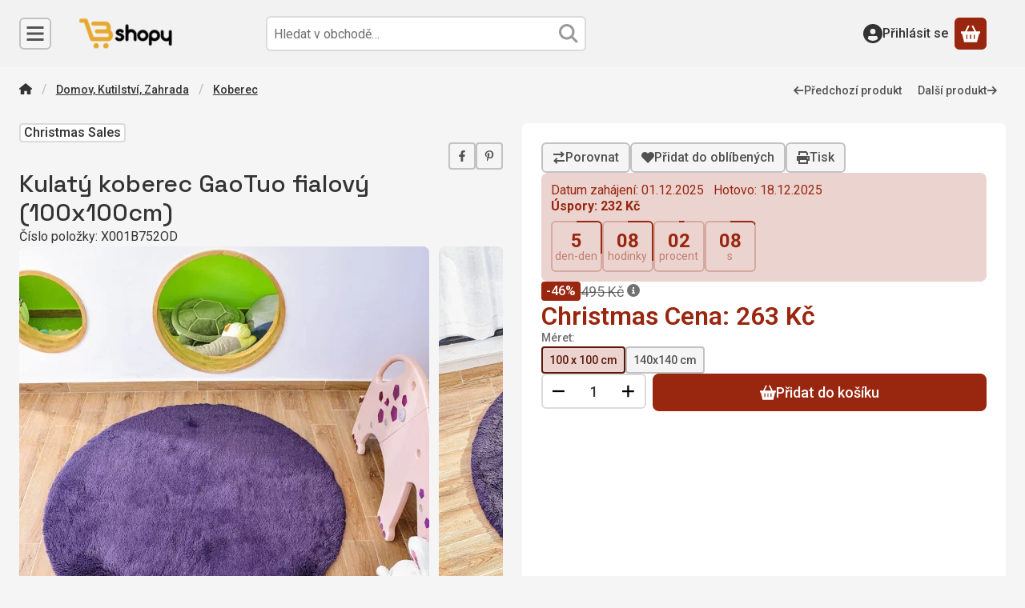

--- FILE ---
content_type: image/svg+xml
request_url: https://www.bshopy.cz/!common_design/own/image/logo/svg_dark/logo_checkout_stripe_com_box.svg
body_size: 2056
content:
<svg viewBox="0 0 58 25" fill="none" xmlns="http://www.w3.org/2000/svg">
<g clip-path="url(#clip0_283_2415)">
<path fill-rule="evenodd" clip-rule="evenodd" d="M57.6 12.4101C57.6 8.31412 55.616 5.08212 51.824 5.08212C48.016 5.08212 45.712 8.31412 45.712 12.3781C45.712 17.1941 48.432 19.6261 52.336 19.6261C54.24 19.6261 55.68 19.1941 56.768 18.5861V15.3861C55.68 15.9301 54.432 16.2661 52.848 16.2661C51.296 16.2661 49.92 15.7221 49.744 13.8341H57.568C57.568 13.6261 57.6 12.7941 57.6 12.4101ZM49.696 10.8901C49.696 9.08212 50.8 8.33012 51.808 8.33012C52.784 8.33012 53.824 9.08212 53.824 10.8901H49.696ZM39.536 5.08212C37.968 5.08212 36.96 5.81812 36.4 6.33012L36.192 5.33812H32.672V23.9941L36.672 23.1461L36.688 18.6181C37.264 19.0341 38.112 19.6261 39.52 19.6261C42.384 19.6261 44.992 17.3221 44.992 12.2501C44.976 7.61012 42.336 5.08212 39.536 5.08212ZM38.576 16.1061C37.632 16.1061 37.072 15.7701 36.688 15.3541L36.672 9.41812C37.088 8.95412 37.664 8.63412 38.576 8.63412C40.032 8.63412 41.04 10.2661 41.04 12.3621C41.04 14.5061 40.048 16.1061 38.576 16.1061ZM27.168 4.13812L31.184 3.27412V0.026123L27.168 0.874123V4.13812ZM27.168 5.35412H31.184V19.3541H27.168V5.35412ZM22.864 6.53812L22.608 5.35412H19.152V19.3541H23.152V9.86612C24.096 8.63412 25.696 8.85812 26.192 9.03412V5.35412C25.68 5.16212 23.808 4.81012 22.864 6.53812ZM14.864 1.88212L10.96 2.71412L10.944 15.5301C10.944 17.8981 12.72 19.6421 15.088 19.6421C16.4 19.6421 17.36 19.4021 17.888 19.1141V15.8661C17.376 16.0741 14.848 16.8101 14.848 14.4421V8.76212H17.888V5.35412H14.848L14.864 1.88212ZM4.048 9.41812C4.048 8.79412 4.56 8.55412 5.408 8.55412C6.624 8.55412 8.16 8.92212 9.376 9.57812V5.81812C8.048 5.29012 6.736 5.08212 5.408 5.08212C2.16 5.08212 0 6.77812 0 9.61012C0 14.0261 6.08 13.3221 6.08 15.2261C6.08 15.9621 5.44 16.2021 4.544 16.2021C3.216 16.2021 1.52 15.6581 0.176 14.9221V18.7301C1.664 19.3701 3.168 19.6421 4.544 19.6421C7.872 19.6421 10.16 17.9941 10.16 15.1301C10.144 10.3621 4.048 11.2101 4.048 9.41812Z" fill="#635BFF"/>
</g>
<defs>
<clipPath id="clip0_283_2415">
<rect width="57.6" height="24" fill="white" transform="translate(0 0.026123)"/>
</clipPath>
</defs>
</svg>


--- FILE ---
content_type: image/svg+xml
request_url: https://www.bshopy.cz/!common_design/own/image/logo/svg_dark/logo_checkout_barion_com_cz_box.svg
body_size: 52530
content:
<svg viewBox="0 0 548 25" fill="none" xmlns="http://www.w3.org/2000/svg" xmlns:xlink="http://www.w3.org/1999/xlink">
<g clip-path="url(#clip0_279_7808)">
<mask id="mask0_279_7808" style="mask-type:luminance" maskUnits="userSpaceOnUse" x="0" y="0" width="89" height="25">
<path d="M88.8889 0.0268555H0V24.0269H88.8889V0.0268555Z" fill="white"/>
</mask>
<g mask="url(#mask0_279_7808)">
<path d="M84.3965 20.9499V10.7121C84.3965 9.98484 84.1157 9.42537 83.5542 9.08973C82.9927 8.75409 82.3189 8.58625 81.4765 8.58625C81.0835 8.58625 80.6904 8.6422 80.2973 8.69814C79.9043 8.75409 79.6236 8.81003 79.3428 8.92191V20.9499H74.8506V7.18765C75.6367 6.90793 76.6475 6.62821 77.8267 6.46038C79.0059 6.2366 80.2973 6.18066 81.645 6.18066C84.0034 6.18066 85.8003 6.57227 87.0918 7.29954C88.3271 8.02682 88.9448 9.20164 88.9448 10.7121V21.0058H84.3965V20.9499Z" fill="#0097DB"/>
<path d="M44.4727 20.95V6.34863C45.9888 6.34863 47.5049 6.40457 48.9648 6.62835V21.0059H44.4727V20.95Z" fill="#0097DB"/>
<path d="M49.189 2.43237C49.189 2.93587 48.9644 3.43936 48.459 3.77503C47.9536 4.16663 47.3921 4.33447 46.6622 4.33447C45.9883 4.33447 45.3706 4.16663 44.9214 3.77503C44.416 3.38342 44.1914 2.93587 44.1914 2.43237C44.1914 1.92887 44.416 1.42538 44.9214 1.08972C45.4268 0.698105 45.9883 0.530273 46.6622 0.530273C47.3359 0.530273 47.9536 0.698105 48.459 1.08972C48.9644 1.48133 49.189 1.92887 49.189 2.43237Z" fill="#0097DB"/>
<path d="M41.665 9.03357C41.0473 8.86577 40.3736 8.75388 39.6997 8.69793C38.9697 8.69793 38.4082 8.75388 37.959 8.97766V21.0057H33.4668V7.18745C34.3091 6.85178 35.2637 6.57206 36.3867 6.40423C37.5097 6.2364 38.8574 6.12451 40.4858 6.12451C40.8227 6.12451 41.2158 6.12451 41.6088 6.12451C42.0019 6.12451 42.3389 6.18045 42.5634 6.18045L41.665 9.03357Z" fill="#0097DB"/>
<path d="M9.99511 13.4534C9.99511 12.7261 9.93893 12.1108 9.82667 11.4954C9.71431 10.88 9.48969 10.3765 9.20898 9.92899C8.92818 9.48143 8.59128 9.1457 8.14206 8.86602C7.69284 8.64224 7.18748 8.47441 6.51365 8.47441C5.67137 8.47441 4.99755 8.5863 4.49218 8.81007V18.3205C4.66063 18.4325 4.94139 18.4884 5.22215 18.5444C5.50292 18.6003 5.83982 18.6003 6.28904 18.6003C7.58054 18.6003 8.47898 18.1527 9.09662 17.2017C9.71431 16.3066 9.99511 15.0198 9.99511 13.4534ZM14.5996 13.2296C14.5996 15.6912 13.8696 17.6493 12.4096 18.9919C10.9497 20.3905 8.81589 21.0618 6.00828 21.0618C4.60448 21.0618 3.36913 20.95 2.35839 20.7821C1.34765 20.5583 0.561522 20.3346 0 19.9989V0.0268555H4.49218V6.74014C4.88524 6.57231 5.33445 6.46042 5.89598 6.34854C6.4575 6.23664 7.07517 6.1807 7.86131 6.1807C8.87204 6.1807 9.77049 6.34854 10.6128 6.6842C11.455 7.01986 12.185 7.52336 12.7466 8.13874C13.3642 8.75413 13.8134 9.48143 14.1503 10.3765C14.4311 11.2157 14.5996 12.1667 14.5996 13.2296Z" fill="#0097DB"/>
<path d="M26.392 8.86577C26.1674 8.75388 25.9428 8.69793 25.6621 8.64199C25.3813 8.58605 25.0444 8.5301 24.5951 8.5301C23.3037 8.5301 22.3491 8.97766 21.7314 9.87277C21.1137 10.7679 20.7768 12.1105 20.7768 13.8448C20.7768 17.1455 22.0121 18.8238 24.4829 18.8238C24.8198 18.8238 25.2128 18.7679 25.5497 18.7119C25.8867 18.656 26.1674 18.5441 26.392 18.4322V8.86577ZM30.9404 20.9497C30.9404 20.9497 23.8652 21.0616 23.1913 21.0616C22.1807 21.0616 21.226 20.8937 20.3276 20.5581C19.4853 20.2224 18.6991 19.7748 18.0815 19.1594C17.4639 18.5441 16.9584 17.8169 16.6215 16.9777C16.2847 16.1385 16.1162 15.1315 16.1162 14.0686C16.1162 12.8937 16.2847 11.7748 16.6777 10.8238C17.0146 9.87277 17.5761 9.03357 18.3061 8.30632C19.0361 7.635 19.9345 7.07556 21.0575 6.68395C22.1245 6.29234 23.4159 6.12451 24.8759 6.12451C26.1674 6.12451 27.3466 6.2364 28.4135 6.40423C29.4804 6.62801 30.3227 6.7399 30.9404 7.07556V20.9497Z" fill="#0097DB"/>
<path d="M62.2162 24.0269C68.0561 23.915 72.7167 19.1038 72.5482 13.3416C72.4921 11.3276 71.8745 9.48151 70.8637 7.91504C68.8422 7.91504 66.7646 8.47448 66.0346 8.69826C67.4384 9.81716 68.3369 11.5514 68.3929 13.4535C68.4491 16.1388 66.8208 18.4325 64.5185 19.4396C64.2938 18.8801 64.1816 18.6563 63.957 18.0969C61.6547 19.4396 58.3417 20.894 54.5234 21.0619C56.4887 22.964 59.1841 24.0828 62.2162 24.0269Z" fill="#0097DB"/>
<path d="M61.7114 3.10396C55.8716 3.21585 51.2109 8.02704 51.3794 13.7893C51.4355 15.8032 52.0532 17.6494 53.064 19.2158C55.0855 19.2158 57.1631 18.6564 57.893 18.4326C56.4892 17.3137 55.5908 15.5795 55.5346 13.6774C55.4785 10.9921 57.1069 8.69836 59.4091 7.69137C59.6337 8.25081 59.7461 8.47459 59.9707 9.03407C62.2729 7.69137 65.5859 6.23683 69.4042 6.069C67.4389 4.22284 64.6874 3.04802 61.7114 3.10396Z" fill="#0097DB"/>
</g>
</g>
<g clip-path="url(#clip1_279_7808)">
<path d="M111.305 2.59277H121.803V21.451H111.305V2.59277Z" fill="#FF5F00"/>
<path d="M116.537 21.4508C114.504 23.0482 111.939 24.0139 109.14 24.0139C102.507 24.0139 97.1426 18.6521 97.1426 12.0217C97.1426 5.39126 102.507 0.0268555 109.14 0.0268555C111.939 0.0268555 114.504 0.992551 116.537 2.59255C113.772 4.79061 111.972 8.18996 111.972 12.0217C111.972 15.8534 113.772 19.2838 116.537 21.4508Z" fill="#EB001B"/>
<path d="M135.964 12.0217C135.964 18.6521 130.6 24.0139 123.967 24.0139C121.168 24.0139 118.603 23.0482 116.57 21.4508C119.369 19.2502 121.135 15.8534 121.135 12.0217C121.135 8.18996 119.335 4.79061 116.57 2.59255C118.603 0.992551 121.168 0.0268555 123.967 0.0268555C130.6 0.0268555 135.964 5.42491 135.964 12.0217Z" fill="#F79E1B"/>
</g>
<g clip-path="url(#clip2_279_7808)">
<path fill-rule="evenodd" clip-rule="evenodd" d="M184.128 2.05762C186.929 2.05762 188.915 2.91426 188.915 2.91426L188.032 6.99635C188.032 6.99635 186.206 6.07226 183.969 6.07226C181.986 6.07226 181.03 6.94432 181.03 7.74008C181.03 9.97977 187.991 10.3015 187.991 15.3771C187.991 19.6368 184.228 22.0148 179.447 22.0148C176.221 22.0148 173.791 20.9416 173.791 20.9416L174.693 16.715C174.693 16.715 176.803 17.9859 179.625 17.9859C181.613 17.9859 182.778 17.0765 182.778 16.0603C182.778 13.6476 175.846 13.3158 175.846 8.51272C175.846 4.32467 179.754 2.05762 184.128 2.05762ZM144.115 2.36552H152.464C153.67 2.36552 154.655 3.09307 154.849 4.36821L156.969 15.5093L162.166 2.36552H167.403L159.316 21.6973H154.067L150.151 6.60174C149.792 5.20906 149.64 4.76051 147.506 3.99018C145.849 3.3185 144.009 2.9817 144.009 2.9817L144.115 2.36552ZM169.509 2.36552H174.489L170.395 21.6973H165.401L169.509 2.36552ZM197.363 2.36552H201.573L205.604 21.6973H200.983L200.367 18.7705H193.986L192.973 21.6973H187.736L195.053 4.137C195.521 3.0106 196.159 2.36552 197.363 2.36552ZM198.044 7.58864L195.438 14.8426H199.597L198.044 7.58864Z" fill="#1434CB"/>
</g>
<g clip-path="url(#clip3_279_7808)">
<path fill-rule="evenodd" clip-rule="evenodd" d="M243.654 19.7838H243.75C243.992 19.7838 244.251 19.7513 244.251 19.401V15.8743C244.251 15.5228 243.992 15.4916 243.75 15.4916H243.655V15.286C243.92 15.286 244.325 15.3139 244.658 15.3139C244.996 15.3139 245.402 15.286 245.72 15.286V15.491H245.626C245.382 15.491 245.124 15.5234 245.124 15.8737V19.4004C245.124 19.752 245.382 19.7838 245.626 19.7838H245.72V19.9868C245.396 19.9868 244.989 19.9608 244.65 19.9608C244.318 19.9608 243.92 19.9868 243.655 19.9868L243.654 19.7838ZM250.374 18.6603L250.387 18.6473V16.1228C250.387 15.5708 250.001 15.491 249.797 15.491H249.649V15.2867C249.967 15.2867 250.28 15.3139 250.597 15.3139C250.874 15.3139 251.153 15.2867 251.43 15.2867V15.491H251.33C251.044 15.491 250.725 15.5429 250.725 16.3446V19.4082C250.725 19.6436 250.733 19.8785 250.767 20.0873H250.509L247.021 16.224V18.9963C247.021 19.584 247.135 19.7838 247.656 19.7838H247.772V19.9868C247.481 19.9868 247.189 19.9608 246.898 19.9608C246.595 19.9608 246.282 19.9868 245.978 19.9868V19.7838H246.072C246.539 19.7838 246.682 19.4692 246.682 18.9295V16.0949C246.682 15.718 246.37 15.491 246.066 15.491H245.978V15.2867C246.234 15.2867 246.499 15.3139 246.755 15.3139C246.96 15.3139 247.157 15.2867 247.359 15.2867L250.374 18.6603ZM252.444 15.624C251.936 15.624 251.917 15.7453 251.815 16.2363H251.612C251.64 16.0482 251.672 15.8601 251.694 15.6635C251.72 15.4754 251.735 15.2867 251.735 15.0927H251.897C251.952 15.2945 252.12 15.2867 252.303 15.2867H255.799C255.981 15.2867 256.151 15.2802 256.165 15.0791L256.326 15.1063C256.301 15.2867 256.274 15.4696 256.252 15.6512C256.239 15.8328 256.239 16.0145 256.239 16.1961L256.036 16.272C256.023 16.0216 255.988 15.6233 255.534 15.6233H254.424V19.2058C254.424 19.7254 254.661 19.7838 254.986 19.7838H255.114V19.9868C254.851 19.9868 254.376 19.9602 254.01 19.9602C253.605 19.9602 253.129 19.9868 252.865 19.9868V19.7838H252.994C253.367 19.7838 253.555 19.7513 253.555 19.2201V15.624H252.444ZM256.543 19.7838H256.638C256.881 19.7838 257.138 19.7513 257.138 19.401V15.8743C257.138 15.5228 256.881 15.4916 256.638 15.4916H256.543V15.286C256.955 15.286 257.662 15.3139 258.229 15.3139C258.799 15.3139 259.503 15.286 259.961 15.286C259.95 15.5766 259.957 16.0222 259.978 16.318L259.773 16.3719C259.74 15.9347 259.659 15.585 258.947 15.585H258.008V17.3468H258.812C259.219 17.3468 259.307 17.1198 259.347 16.7565H259.549C259.536 17.0186 259.53 17.2806 259.53 17.5433C259.53 17.7995 259.536 18.0551 259.549 18.31L259.347 18.3509C259.307 17.9468 259.287 17.6841 258.818 17.6841H258.008V19.2525C258.008 19.6903 258.399 19.6903 258.831 19.6903C259.646 19.6903 260.004 19.6365 260.207 18.8692L260.397 18.9172C260.308 19.2746 260.228 19.6287 260.166 19.9874C259.734 19.9874 258.953 19.9602 258.344 19.9602C257.735 19.9602 256.929 19.9868 256.543 19.9868V19.7838ZM262.178 17.5628H262.509C263.187 17.5628 263.552 17.3079 263.552 16.5126C263.552 15.9152 263.166 15.5299 262.564 15.5299C262.359 15.5299 262.272 15.5513 262.178 15.5572V17.5628ZM261.312 16.0008C261.312 15.5092 261.041 15.4903 260.831 15.4903H260.707V15.2867C260.924 15.2867 261.344 15.3139 261.758 15.3139C262.163 15.3139 262.489 15.2867 262.849 15.2867C263.701 15.2867 264.459 15.5156 264.459 16.473C264.459 17.0782 264.054 17.448 263.519 17.6588L264.678 19.3803C264.867 19.6657 265.001 19.7448 265.333 19.7838V19.9868C265.11 19.9868 264.894 19.9602 264.671 19.9602C264.459 19.9602 264.243 19.9868 264.034 19.9868C263.512 19.3076 263.064 18.5792 262.625 17.8047H262.178V19.2454C262.178 19.7656 262.422 19.7838 262.732 19.7838H262.856V19.9868C262.468 19.9868 262.076 19.9602 261.69 19.9602C261.366 19.9602 261.047 19.9868 260.707 19.9868V19.7838H260.831C261.08 19.7838 261.312 19.6709 261.312 19.4205V16.0008ZM269.932 18.6603L269.945 18.6473V16.1228C269.945 15.5708 269.559 15.491 269.357 15.491H269.208V15.2867C269.526 15.2867 269.836 15.3139 270.156 15.3139C270.435 15.3139 270.711 15.2867 270.99 15.2867V15.491H270.889C270.604 15.491 270.285 15.5429 270.285 16.3446V19.4082C270.285 19.6436 270.291 19.8785 270.324 20.0873H270.069L266.58 16.224V18.9963C266.58 19.584 266.696 19.7838 267.217 19.7838H267.333V19.9868C267.041 19.9868 266.749 19.9608 266.458 19.9608C266.153 19.9608 265.841 19.9868 265.537 19.9868V19.7838H265.631C266.099 19.7838 266.24 19.4692 266.24 18.9295V16.0949C266.24 15.718 265.929 15.491 265.625 15.491H265.537V15.2867C265.793 15.2867 266.06 15.3139 266.315 15.3139C266.518 15.3139 266.714 15.2867 266.918 15.2867L269.932 18.6603ZM273.069 16.0417H273.056L272.425 17.9468H273.691L273.069 16.0417ZM272.081 19.0242C272.012 19.2525 271.929 19.4296 271.929 19.5483C271.929 19.7513 272.216 19.7838 272.438 19.7838H272.513V19.9861C272.241 19.9732 271.964 19.9602 271.692 19.9602C271.448 19.9602 271.206 19.9732 270.962 19.9861V19.7838H271.001C271.266 19.7838 271.491 19.6287 271.59 19.3466L272.675 16.2583C272.762 16.008 272.886 15.6726 272.926 15.4216C273.143 15.3483 273.414 15.214 273.542 15.1329C273.563 15.1258 273.575 15.1206 273.597 15.1206C273.616 15.1206 273.629 15.1206 273.644 15.1401C273.664 15.1939 273.684 15.2542 273.706 15.3087L274.951 18.8296C275.032 19.065 275.114 19.3148 275.201 19.5172C275.283 19.7046 275.426 19.7838 275.649 19.7838H275.688V19.9861C275.385 19.9732 275.079 19.9602 274.755 19.9602C274.424 19.9602 274.084 19.9732 273.74 19.9861V19.7838H273.815C273.969 19.7838 274.234 19.7585 274.234 19.5898C274.234 19.5016 274.173 19.32 274.097 19.1046L273.833 18.3236H272.295L272.081 19.0242H272.081ZM275.988 15.624C275.479 15.624 275.459 15.7453 275.358 16.2363H275.153C275.181 16.0482 275.216 15.8601 275.236 15.6635C275.263 15.4754 275.277 15.2867 275.277 15.0927H275.439C275.493 15.2945 275.663 15.2867 275.845 15.2867H279.34C279.523 15.2867 279.691 15.2802 279.705 15.0791L279.868 15.1063C279.842 15.2867 279.816 15.4696 279.794 15.6512C279.777 15.8328 279.777 16.0145 279.777 16.1961L279.576 16.272C279.565 16.0216 279.529 15.6233 279.076 15.6233H277.965V19.2058C277.965 19.7254 278.202 19.7838 278.528 19.7838H278.655V19.9868C278.392 19.9868 277.918 19.9602 277.551 19.9602C277.146 19.9602 276.671 19.9868 276.405 19.9868V19.7838H276.535C276.909 19.7838 277.099 19.7513 277.099 19.2201V15.624H275.988ZM280.117 19.7838H280.212C280.457 19.7838 280.714 19.7513 280.714 19.401V15.8743C280.714 15.5228 280.457 15.4916 280.212 15.4916H280.117V15.286C280.381 15.286 280.787 15.3139 281.119 15.3139C281.458 15.3139 281.864 15.286 282.185 15.286V15.491H282.09C281.844 15.491 281.586 15.5234 281.586 15.8737V19.4004C281.586 19.752 281.844 19.7838 282.09 19.7838H282.185V19.9868C281.858 19.9868 281.452 19.9608 281.113 19.9608C280.78 19.9608 280.381 19.9868 280.117 19.9868V19.7838ZM284.987 19.7915C286.303 19.7915 286.53 18.6402 286.53 17.6588C286.53 16.6748 285.997 15.4832 284.872 15.4832C283.688 15.4832 283.335 16.5334 283.335 17.4343C283.335 18.6402 283.891 19.7915 284.987 19.7915ZM284.886 15.1868C286.329 15.1868 287.48 16.0754 287.48 17.5102C287.48 19.0586 286.363 20.0873 284.92 20.0873C283.482 20.0873 282.388 19.1195 282.388 17.6698C282.388 16.272 283.478 15.1868 284.886 15.1868ZM292.045 18.6603L292.059 18.6473V16.1228C292.059 15.5708 291.672 15.491 291.467 15.491H291.322V15.2867C291.638 15.2867 291.951 15.3139 292.269 15.3139C292.548 15.3139 292.825 15.2867 293.102 15.2867V15.491H293.001C292.715 15.491 292.396 15.5429 292.396 16.3446V19.4082C292.396 19.6436 292.404 19.8785 292.438 20.0873H292.18L288.692 16.224V18.9963C288.692 19.584 288.807 19.7838 289.329 19.7838H289.444V19.9868C289.152 19.9868 288.862 19.9608 288.57 19.9608C288.265 19.9608 287.953 19.9868 287.648 19.9868V19.7838H287.744C288.213 19.7838 288.351 19.4692 288.351 18.9295V16.0949C288.351 15.718 288.042 15.491 287.735 15.491H287.648V15.2867C287.906 15.2867 288.169 15.3139 288.428 15.3139C288.63 15.3139 288.827 15.2867 289.03 15.2867L292.045 18.6603ZM295.18 16.0417H295.167L294.536 17.9468H295.805L295.18 16.0417ZM294.191 19.0242C294.124 19.2525 294.042 19.4296 294.042 19.5483C294.042 19.7513 294.329 19.7838 294.549 19.7838H294.625V19.9861C294.353 19.9732 294.076 19.9602 293.805 19.9602C293.559 19.9602 293.317 19.9732 293.075 19.9861V19.7838H293.112C293.378 19.7838 293.603 19.6287 293.703 19.3466L294.788 16.2583C294.876 16.008 294.997 15.6726 295.038 15.4216C295.254 15.3483 295.525 15.214 295.654 15.1329C295.675 15.1258 295.688 15.1206 295.709 15.1206C295.728 15.1206 295.741 15.1206 295.756 15.1401C295.776 15.1939 295.796 15.2542 295.819 15.3087L297.064 18.8296C297.143 19.065 297.226 19.3148 297.314 19.5172C297.394 19.7046 297.538 19.7838 297.761 19.7838H297.802V19.9861C297.497 19.9732 297.192 19.9602 296.867 19.9602C296.535 19.9602 296.195 19.9732 295.85 19.9861V19.7838H295.926C296.08 19.7838 296.346 19.7585 296.346 19.5898C296.346 19.5016 296.284 19.32 296.209 19.1046L295.946 18.3236H294.41L294.191 19.0242ZM299.509 19.3271C299.509 19.5963 299.698 19.6774 299.915 19.7046C300.192 19.7247 300.497 19.7247 300.81 19.6916C301.093 19.6586 301.338 19.4957 301.459 19.3271C301.567 19.1779 301.627 18.9911 301.669 18.8419H301.866C301.79 19.2259 301.695 19.6041 301.613 19.9868C301.018 19.9868 300.421 19.9602 299.827 19.9602C299.231 19.9602 298.634 19.9868 298.038 19.9868V19.7838H298.131C298.378 19.7838 298.641 19.7513 298.641 19.3329V15.8737C298.641 15.5228 298.378 15.491 298.131 15.491H298.038V15.2867C298.397 15.2867 298.75 15.3139 299.107 15.3139C299.454 15.3139 299.792 15.2867 300.139 15.2867V15.491H299.968C299.711 15.491 299.509 15.4975 299.509 15.8542V19.3271Z" fill="#231F20"/>
<mask id="mask1_279_7808" style="mask-type:luminance" maskUnits="userSpaceOnUse" x="301" y="15" width="2" height="2">
<path d="M301.069 15.0972H302.496V16.5138H301.069V15.0972Z" fill="white"/>
</mask>
<g mask="url(#mask1_279_7808)">
<path fill-rule="evenodd" clip-rule="evenodd" d="M301.669 15.8074H301.754C301.845 15.8074 301.888 15.7387 301.888 15.6271C301.888 15.5136 301.82 15.4747 301.748 15.4747H301.67L301.669 15.8074ZM301.429 16.1817V16.1467C301.515 16.1344 301.532 16.1382 301.532 16.0825V15.559C301.532 15.4844 301.523 15.4591 301.43 15.463V15.4267H301.796C301.92 15.4267 302.036 15.487 302.036 15.6148C302.036 15.7218 301.966 15.7977 301.868 15.8288L301.984 15.9923C302.04 16.0637 302.101 16.135 302.142 16.159V16.1817H302.005C301.938 16.1817 301.88 16.0416 301.748 15.8554H301.671V16.0902C301.671 16.1382 301.687 16.1344 301.773 16.1467V16.1817H301.429ZM301.783 16.3828C302.102 16.3828 302.347 16.113 302.347 15.8074C302.347 15.5026 302.107 15.2288 301.783 15.2288C301.461 15.2288 301.217 15.5019 301.217 15.8074C301.217 16.113 301.461 16.3828 301.783 16.3828ZM301.783 15.0972C302.191 15.0972 302.496 15.4098 302.496 15.8074C302.496 16.2057 302.191 16.5145 301.783 16.5145C301.375 16.5145 301.069 16.2057 301.069 15.8074C301.069 15.4098 301.375 15.0972 301.783 15.0972Z" fill="#231F20"/>
</g>
<path fill-rule="evenodd" clip-rule="evenodd" d="M286.441 6.19413H286.13C285.895 4.74764 284.861 4.1658 283.468 4.1658C282.035 4.1658 279.955 5.11802 279.955 8.08559C279.955 10.5868 281.752 12.3809 283.667 12.3809C284.899 12.3809 285.92 11.5403 286.169 10.2404L286.454 10.3137L286.169 12.1208C285.646 12.4439 284.238 12.776 283.416 12.776C280.504 12.776 278.663 10.9085 278.663 8.12515C278.663 5.58894 280.94 3.76948 283.381 3.76948C284.389 3.76948 285.359 4.09121 286.318 4.42461L286.441 6.19413ZM286.89 12.2687H287.127C287.476 12.2687 287.726 12.2687 287.726 11.8588V4.97143C287.726 4.1658 287.539 4.14115 287.065 4.00494V3.8071C287.562 3.64559 288.086 3.4244 288.348 3.27521C288.484 3.20061 288.585 3.1377 288.621 3.1377C288.697 3.1377 288.721 3.21229 288.721 3.31283V11.8581C288.721 12.2681 288.995 12.2681 289.344 12.2681H289.555V12.5905C289.133 12.5905 288.697 12.5665 288.247 12.5665C287.8 12.5665 287.352 12.5794 286.89 12.5905V12.2687ZM294.884 11.91C294.884 12.1338 295.02 12.1448 295.233 12.1448C295.381 12.1448 295.569 12.1338 295.731 12.1338V12.3946C295.194 12.4432 294.174 12.7027 293.936 12.7773L293.875 12.7396V11.7388C293.129 12.3446 292.554 12.7766 291.67 12.7766C290.998 12.7766 290.302 12.3446 290.302 11.3061V8.13813C290.302 7.8151 290.251 7.50569 289.556 7.44472V7.20991C290.005 7.19629 290.998 7.12364 291.161 7.12364C291.299 7.12364 291.299 7.20991 291.299 7.4817V10.673C291.299 11.0434 291.299 12.1079 292.382 12.1079C292.803 12.1079 293.365 11.7855 293.887 11.3554V8.02461C293.887 7.77813 293.29 7.64321 292.842 7.51802V7.29553C293.963 7.22094 294.661 7.12364 294.784 7.12364C294.884 7.12364 294.884 7.20991 294.884 7.34613V11.91ZM297.36 11.1926C297.36 11.6635 297.808 12.4549 298.643 12.4549C299.976 12.4549 300.536 11.155 300.536 10.0536C300.536 8.71867 299.515 7.60494 298.545 7.60494C298.081 7.60494 297.697 7.90267 297.36 8.18807V11.1926ZM297.36 7.82678C297.858 7.40775 298.532 6.93813 299.215 6.93813C300.659 6.93813 301.531 8.18807 301.531 9.53532C301.531 11.155 300.336 12.7766 298.554 12.7766C297.633 12.7766 297.149 12.4802 296.825 12.3446L296.452 12.6281L296.191 12.4925C296.301 11.7628 296.364 11.0441 296.364 10.2903V4.97143C296.364 4.1658 296.178 4.14051 295.705 4.00494V3.80645C296.204 3.64624 296.725 3.42505 296.987 3.27456C297.123 3.20061 297.223 3.13834 297.262 3.13834C297.336 3.13834 297.36 3.21229 297.36 3.31283V7.82743V7.82678ZM246.033 11.131C246.033 12.0845 246.718 12.1948 247.328 12.1948C250.018 12.1948 250.899 10.1788 250.899 8.33467C250.899 6.02224 249.407 4.35197 247.004 4.35197C246.494 4.35197 246.258 4.38764 246.033 4.40061V11.1316V11.131ZM244.814 5.32753C244.814 4.2151 244.228 4.2884 243.669 4.27543V3.95629C244.153 3.97834 244.652 3.97834 245.137 3.97834C245.66 3.97834 246.37 3.95629 247.291 3.95629C250.515 3.95629 252.27 6.09488 252.27 8.28602C252.27 9.51067 251.549 12.5911 247.142 12.5911C246.509 12.5911 245.922 12.5671 245.337 12.5671C244.777 12.5671 244.228 12.5801 243.669 12.5911V12.2687C244.414 12.1948 244.777 12.1701 244.814 11.3288V5.32753ZM254.04 5.03175C253.714 5.03175 253.429 4.73467 253.429 4.41359C253.429 4.10353 253.727 3.81813 254.04 3.81813C254.361 3.81813 254.649 4.07824 254.649 4.41359C254.649 4.74699 254.375 5.03175 254.04 5.03175ZM252.707 12.2687H252.943C253.291 12.2687 253.539 12.2687 253.539 11.8588V8.50786C253.539 7.96364 253.355 7.88905 252.892 7.64321V7.44472C253.478 7.27024 254.175 7.03737 254.226 6.99845C254.313 6.95045 254.387 6.93748 254.449 6.93748C254.511 6.93748 254.536 7.01078 254.536 7.11002V11.8588C254.536 12.2687 254.811 12.2687 255.158 12.2687H255.37V12.5911C254.946 12.5911 254.511 12.5671 254.064 12.5671C253.615 12.5671 253.167 12.5801 252.707 12.5911V12.2687ZM256.553 8.5818C256.553 8.12515 256.416 8.00126 255.832 7.7671V7.53034C256.366 7.35715 256.876 7.19564 257.474 6.93748C257.512 6.93748 257.548 6.96148 257.548 7.05942V7.86569C258.258 7.35715 258.869 6.93748 259.704 6.93748C260.761 6.93748 261.135 7.70288 261.135 8.66937V11.8594C261.135 12.2694 261.409 12.2694 261.757 12.2694H261.981V12.5911C261.544 12.5911 261.109 12.5671 260.662 12.5671C260.213 12.5671 259.765 12.5801 259.317 12.5911V12.2694H259.541C259.89 12.2694 260.137 12.2694 260.137 11.8594V8.65705C260.137 7.95067 259.703 7.60559 258.993 7.60559C258.594 7.60559 257.961 7.92602 257.548 8.1991V11.8594C257.548 12.2694 257.824 12.2694 258.173 12.2694H258.397V12.5911C257.961 12.5911 257.523 12.5671 257.075 12.5671C256.628 12.5671 256.179 12.5801 255.732 12.5911V12.2694H255.956C256.305 12.2694 256.553 12.2694 256.553 11.8594V8.5818ZM265.131 8.78029C265.441 8.78029 265.478 8.61942 265.478 8.47153C265.478 7.8391 265.093 7.33251 264.396 7.33251C263.637 7.33251 263.114 7.8884 262.964 8.78029H265.131ZM262.928 9.17726C262.902 9.28818 262.902 9.47305 262.928 9.89402C263.001 11.07 263.761 12.0346 264.757 12.0346C265.441 12.0346 265.979 11.6629 266.438 11.2056L266.612 11.3788C266.039 12.1332 265.331 12.776 264.31 12.776C262.329 12.776 261.932 10.8709 261.932 10.0802C261.932 7.65488 263.575 6.93748 264.445 6.93748C265.454 6.93748 266.538 7.56732 266.55 8.87824C266.55 8.95478 266.55 9.02742 266.538 9.10267L266.425 9.17726H262.928ZM266.835 12.2687H267.173C267.521 12.2687 267.768 12.2687 267.768 11.8588V8.38397C267.768 8.00126 267.309 7.92667 267.122 7.82678V7.64321C268.03 7.25856 268.53 6.93748 268.642 6.93748C268.716 6.93748 268.753 6.97315 268.753 7.09834V8.21078H268.779C269.089 7.72948 269.612 6.93748 270.372 6.93748C270.683 6.93748 271.08 7.14634 271.08 7.59261C271.08 7.92667 270.846 8.22505 270.496 8.22505C270.109 8.22505 270.109 7.92667 269.675 7.92667C269.463 7.92667 268.765 8.21078 268.765 8.95478V11.8588C268.765 12.2687 269.014 12.2687 269.363 12.2687H270.06V12.5911C269.375 12.5794 268.853 12.5671 268.318 12.5671C267.806 12.5671 267.284 12.5801 266.835 12.5911V12.2687ZM271.628 10.8715C271.791 11.6875 272.289 12.3816 273.197 12.3816C273.932 12.3816 274.204 11.9353 274.204 11.5027C274.204 10.0432 271.493 10.5115 271.493 8.52083C271.493 7.82678 272.053 6.93813 273.422 6.93813C273.82 6.93813 274.355 7.0484 274.84 7.29553L274.928 8.5578H274.643C274.518 7.77878 274.081 7.33186 273.284 7.33186C272.786 7.33186 272.314 7.61726 272.314 8.14915C272.314 9.59759 275.201 9.15197 275.201 11.094C275.201 11.91 274.541 12.7766 273.061 12.7766C272.562 12.7766 271.977 12.6041 271.541 12.3569L271.405 10.9338L271.628 10.8715Z" fill="#231F20"/>
<mask id="mask2_279_7808" style="mask-type:luminance" maskUnits="userSpaceOnUse" x="213" y="0" width="29" height="24">
<path d="M213.635 0.26709H241.018V23.7916H213.635V0.26709Z" fill="white"/>
</mask>
<g mask="url(#mask2_279_7808)">
<path fill-rule="evenodd" clip-rule="evenodd" d="M225.572 23.7913C219.024 23.8211 213.635 18.5496 213.635 12.1312C213.635 5.11671 219.024 0.264816 225.572 0.266114H228.642C235.112 0.264816 241.018 5.11411 241.018 12.1312C241.018 18.5463 235.112 23.7913 228.642 23.7913H225.572Z" fill="#004C97"/>
</g>
<mask id="mask3_279_7808" style="mask-type:luminance" maskUnits="userSpaceOnUse" x="213" y="0" width="25" height="24">
<path d="M213.635 0.26709H237.879V23.7916H213.635V0.26709Z" fill="white"/>
</mask>
<g mask="url(#mask3_279_7808)">
<path fill-rule="evenodd" clip-rule="evenodd" d="M225.572 23.7913C219.024 23.8211 213.635 18.5496 213.635 12.1312C213.635 5.11671 219.024 0.264816 225.572 0.266114H225.744C232.214 0.264816 237.879 5.11411 237.879 12.1312C237.879 18.5463 232.214 23.7913 225.744 23.7913H225.572Z" fill="#004C97"/>
</g>
<path fill-rule="evenodd" clip-rule="evenodd" d="M225.599 1.23975C219.615 1.24169 214.767 6.06115 214.767 12.0086C214.767 17.9548 219.615 22.7736 225.599 22.7742C231.583 22.7742 236.433 17.9548 236.435 12.0086C236.433 6.0605 231.583 1.24104 225.599 1.23975Z" fill="#FEFEFE"/>
<path fill-rule="evenodd" clip-rule="evenodd" d="M223.139 18.3759V5.63899C220.564 6.62494 218.738 9.10148 218.731 12.0087C218.738 14.9147 220.565 17.3925 223.139 18.3759ZM232.467 12.0087C232.462 9.10018 230.634 6.6204 228.056 5.6377V18.3791C230.634 17.3951 232.463 14.9179 232.467 12.0087Z" fill="#004C97"/>
</g>
<g clip-path="url(#clip4_279_7808)">
<path d="M321.947 17.037C320.616 18.2391 318.886 18.7636 316.149 18.7636H315.011V4.39952H316.149C318.886 4.39952 320.548 4.88939 321.947 6.15626C323.412 7.46109 324.294 9.48286 324.294 11.5638C324.294 13.649 323.412 15.7327 321.947 17.037ZM316.997 0.719193H310.778V22.4409H316.965C320.254 22.4409 322.63 21.6648 324.715 19.9333C327.193 17.8827 328.658 14.792 328.658 11.5951C328.658 5.18477 323.869 0.719193 316.997 0.719193Z" fill="#201D1C"/>
<path d="M330.608 22.4409H334.845V0.719193H330.608V22.4409Z" fill="#201D1C"/>
<path d="M345.205 9.05445C342.662 8.11362 341.916 7.49306 341.916 6.31947C341.916 4.95147 343.246 3.91183 345.072 3.91183C346.342 3.91183 347.385 4.43328 348.489 5.67105L350.706 2.76804C348.884 1.17451 346.704 0.359785 344.323 0.359785C340.48 0.359785 337.548 3.0288 337.548 6.58389C337.548 9.57652 338.913 11.1087 342.892 12.5408C344.551 13.1258 345.395 13.5157 345.821 13.7779C346.668 14.3307 347.092 15.1132 347.092 16.0254C347.092 17.7855 345.692 19.0895 343.802 19.0895C341.781 19.0895 340.153 18.0788 339.178 16.1923L336.44 18.8279C338.393 21.6934 340.737 22.9634 343.961 22.9634C348.364 22.9634 351.453 20.0358 351.453 15.8307C351.453 12.3795 350.025 10.8172 345.205 9.05445Z" fill="#201D1C"/>
<path d="M352.79 11.595C352.79 17.9798 357.803 22.9307 364.255 22.9307C366.079 22.9307 367.641 22.572 369.567 21.6647V16.6771C367.873 18.3724 366.373 19.0562 364.452 19.0562C360.185 19.0562 357.156 15.9624 357.156 11.5637C357.156 7.39321 360.281 4.1034 364.255 4.1034C366.276 4.1034 367.806 4.82454 369.567 6.54752V1.56235C367.707 0.618797 366.178 0.228039 364.355 0.228039C357.936 0.228039 352.79 5.27909 352.79 11.595Z" fill="#201D1C"/>
<path d="M403.162 15.3096L397.369 0.719009H392.741L401.958 22.998H404.239L413.623 0.719009H409.03L403.162 15.3096Z" fill="#201D1C"/>
<path d="M415.539 22.4409H427.555V18.7636H419.773V12.9002H427.268V9.22085H419.773V4.39952H427.555V0.719193H415.539V22.4409Z" fill="#201D1C"/>
<path d="M435.831 10.7196H434.593V4.14062H435.897C438.536 4.14062 439.971 5.24615 439.971 7.36019C439.971 9.54393 438.536 10.7196 435.831 10.7196ZM444.331 7.13202C444.331 3.06544 441.53 0.719193 436.643 0.719193H430.361V22.4409H434.593V13.715H435.145L441.01 22.4409H446.221L439.383 13.2898C442.574 12.641 444.331 10.458 444.331 7.13202Z" fill="#201D1C"/>
<path d="M446.233 1.79602H446.156V1.29705H446.237C446.463 1.29705 446.58 1.37819 446.58 1.54257C446.58 1.71154 446.461 1.79602 446.233 1.79602ZM447.035 1.53557C447.035 1.15485 446.773 0.946672 446.313 0.946672H445.7V2.85596H446.156V2.11544L446.69 2.85596H447.246L446.618 2.06861C446.887 1.99626 447.035 1.80061 447.035 1.53557Z" fill="#201D1C"/>
<path d="M446.398 3.26453C445.669 3.26453 445.072 2.65735 445.072 1.8998C445.072 1.13952 445.661 0.532655 446.398 0.532655C447.124 0.532655 447.716 1.15345 447.716 1.8998C447.716 2.65097 447.124 3.26453 446.398 3.26453ZM446.404 0.232996C445.477 0.232996 444.741 0.972966 444.741 1.89739C444.741 2.82118 445.486 3.56201 446.404 3.56201C447.308 3.56201 448.047 2.81325 448.047 1.89739C448.047 0.986035 447.308 0.232996 446.404 0.232996Z" fill="#201D1C"/>
<mask id="mask4_279_7808" style="mask-type:luminance" maskUnits="userSpaceOnUse" x="370" y="0" width="25" height="24">
<path d="M370.951 11.6591C370.951 11.6591 370.951 11.6591 370.951 11.6521C370.951 5.27396 376.125 0.0997639 382.504 0.0997639C388.889 0.0997639 394.063 5.27396 394.063 11.6521C394.063 11.6591 394.063 11.6591 394.063 11.6591C394.063 18.0375 388.889 23.2114 382.504 23.2114C376.125 23.2114 370.951 18.0375 370.951 11.6591Z" fill="white"/>
</mask>
<g mask="url(#mask4_279_7808)">
<rect x="370.669" y="-0.140625" width="23.6648" height="23.587" fill="url(#pattern0_279_7808)"/>
</g>
</g>
<g clip-path="url(#clip5_279_7808)">
<path d="M490.898 0.0268555H460.134C460.006 0.0268555 459.878 0.0268555 459.75 0.0276026C459.642 0.0283724 459.534 0.0295724 459.426 0.0325158C459.191 0.0388781 458.953 0.0527574 458.721 0.0945083C458.485 0.136984 458.265 0.206267 458.051 0.315354C457.84 0.422471 457.648 0.562576 457.481 0.729761C457.313 0.896946 457.173 1.08947 457.066 1.30033C456.957 1.51458 456.888 1.73427 456.846 1.97047C456.804 2.20284 456.79 2.44006 456.783 2.67505C456.78 2.78292 456.779 2.89078 456.778 2.99862C456.778 3.1268 456.778 3.25488 456.778 3.38328V20.6628C456.778 20.7912 456.778 20.919 456.778 21.0475C456.779 21.1553 456.78 21.2632 456.783 21.371C456.79 21.6058 456.804 21.843 456.846 22.0753C456.888 22.3116 456.957 22.5312 457.066 22.7455C457.173 22.9564 457.313 23.1491 457.481 23.3161C457.648 23.4835 457.84 23.6236 458.051 23.7305C458.265 23.8398 458.485 23.9091 458.721 23.9516C458.953 23.9931 459.191 24.0072 459.426 24.0136C459.534 24.016 459.642 24.0175 459.75 24.018C459.878 24.019 460.006 24.019 460.134 24.019H490.898C491.026 24.019 491.154 24.019 491.282 24.018C491.39 24.0175 491.498 24.016 491.606 24.0136C491.841 24.0072 492.078 23.9931 492.311 23.9516C492.547 23.9091 492.767 23.8398 492.981 23.7305C493.192 23.6236 493.384 23.4835 493.551 23.3161C493.718 23.1491 493.858 22.9564 493.966 22.7455C494.075 22.5312 494.144 22.3116 494.186 22.0753C494.228 21.843 494.242 21.6058 494.248 21.371C494.251 21.2632 494.253 21.1553 494.253 21.0475C494.254 20.919 494.254 20.7912 494.254 20.6628V3.38328C494.254 3.25488 494.254 3.1268 494.253 2.99862C494.253 2.89078 494.251 2.78292 494.248 2.67505C494.242 2.44006 494.228 2.20284 494.186 1.97047C494.144 1.73427 494.075 1.51458 493.966 1.30033C493.858 1.08947 493.718 0.896946 493.551 0.729761C493.384 0.562576 493.192 0.422471 492.981 0.315354C492.767 0.206267 492.547 0.136984 492.311 0.0945083C492.078 0.0527574 491.841 0.0388781 491.606 0.0325158C491.498 0.0295724 491.39 0.0283724 491.282 0.0276026C491.154 0.0268555 491.026 0.0268555 490.898 0.0268555Z" fill="black"/>
<path d="M490.898 0.82666L491.277 0.827385C491.379 0.828109 491.482 0.829219 491.585 0.832026C491.764 0.836871 491.974 0.846585 492.169 0.881634C492.339 0.912245 492.482 0.958796 492.619 1.02844C492.754 1.09707 492.878 1.187 492.986 1.29489C493.094 1.4035 493.184 1.52744 493.254 1.66399C493.323 1.79972 493.369 1.9416 493.4 2.11281C493.435 2.30621 493.444 2.51655 493.449 2.69698C493.452 2.79883 493.453 2.90067 493.454 3.00493C493.455 3.13102 493.455 3.25705 493.455 3.38338V20.6629C493.455 20.7892 493.455 20.915 493.454 21.0438C493.453 21.1456 493.452 21.2475 493.449 21.3495C493.444 21.5296 493.435 21.7399 493.399 21.9356C493.369 22.1044 493.323 22.2463 493.253 22.3827C493.184 22.5189 493.094 22.6428 492.986 22.7507C492.877 22.8594 492.754 22.949 492.617 23.0183C492.482 23.0876 492.339 23.1341 492.171 23.1644C491.972 23.1999 491.753 23.2097 491.588 23.2142C491.485 23.2165 491.382 23.2179 491.276 23.2184C491.15 23.2194 491.024 23.2194 490.898 23.2194H460.134C460.132 23.2194 460.131 23.2194 460.129 23.2194C460.005 23.2194 459.88 23.2194 459.753 23.2184C459.65 23.2179 459.547 23.2165 459.447 23.2143C459.279 23.2097 459.06 23.2 458.863 23.1646C458.693 23.1341 458.551 23.0876 458.413 23.0174C458.278 22.9487 458.154 22.8592 458.046 22.7503C457.938 22.6426 457.848 22.5192 457.779 22.3828C457.709 22.2465 457.663 22.1042 457.633 21.9333C457.597 21.738 457.588 21.5286 457.583 21.3496C457.58 21.2472 457.579 21.1448 457.578 21.0429L457.578 20.7423L457.578 20.6629V3.38338L457.578 3.304L457.578 3.00398C457.579 2.90153 457.58 2.7991 457.583 2.69674C457.588 2.51762 457.597 2.30814 457.633 2.1112C457.663 1.94187 457.709 1.79954 457.779 1.66258C457.848 1.52721 457.938 1.40363 458.046 1.29523C458.154 1.18718 458.278 1.09736 458.414 1.02808C458.55 0.958773 458.693 0.912245 458.862 0.881702C459.058 0.846562 459.268 0.836871 459.448 0.832004C459.55 0.829219 459.653 0.828109 459.754 0.827407L460.134 0.82666H490.898Z" fill="white"/>
<path d="M467.008 8.09643C467.329 7.69507 467.547 7.15616 467.49 6.60547C467.02 6.62883 466.447 6.91537 466.115 7.31704C465.817 7.66101 465.553 8.22248 465.622 8.75009C466.149 8.79582 466.676 8.48652 467.008 8.09643Z" fill="black"/>
<path d="M467.484 8.85315C466.718 8.80754 466.067 9.28776 465.701 9.28776C465.335 9.28776 464.775 8.87614 464.17 8.88723C463.381 8.89881 462.65 9.34454 462.25 10.0534C461.427 11.4716 462.033 13.5753 462.833 14.7303C463.221 15.3017 463.69 15.9309 464.307 15.9083C464.89 15.8854 465.118 15.5308 465.827 15.5308C466.535 15.5308 466.741 15.9083 467.358 15.8969C467.998 15.8854 468.398 15.3252 468.787 14.7532C469.232 14.1018 469.415 13.4728 469.426 13.4383C469.415 13.4268 468.192 12.9578 468.181 11.5514C468.169 10.3738 469.141 9.81371 469.187 9.77897C468.638 8.96762 467.781 8.87614 467.484 8.85315Z" fill="black"/>
<path d="M474.151 7.25928C475.816 7.25928 476.975 8.40654 476.975 10.0769C476.975 11.7532 475.792 12.9064 474.11 12.9064H472.267V15.8369H470.936V7.25928L474.151 7.25928ZM472.267 11.7888H473.795C474.954 11.7888 475.614 11.1647 475.614 10.0828C475.614 9.00104 474.954 8.38281 473.801 8.38281H472.267V11.7888Z" fill="black"/>
<path d="M477.323 14.0598C477.323 12.9659 478.161 12.2943 479.647 12.211L481.359 12.11V11.6286C481.359 10.933 480.889 10.517 480.105 10.517C479.362 10.517 478.898 10.8735 478.785 11.4324H477.572C477.644 10.3029 478.607 9.4707 480.152 9.4707C481.668 9.4707 482.637 10.2732 482.637 11.5274V15.8371H481.406V14.8087H481.377C481.014 15.5042 480.224 15.944 479.403 15.944C478.179 15.944 477.323 15.1832 477.323 14.0598ZM481.359 13.4951V13.0017L479.819 13.0968C479.052 13.1503 478.619 13.4891 478.619 14.0241C478.619 14.5709 479.07 14.9276 479.76 14.9276C480.657 14.9276 481.359 14.3094 481.359 13.4951Z" fill="black"/>
<path d="M483.798 18.1374V17.0971C483.893 17.1209 484.107 17.1209 484.214 17.1209C484.809 17.1209 485.13 16.8712 485.326 16.2293C485.326 16.2174 485.439 15.8488 485.439 15.8429L483.18 9.5835H484.571L486.152 14.6719H486.176L487.757 9.5835H489.113L486.77 16.1638C486.236 17.6797 485.617 18.1671 484.321 18.1671C484.214 18.1671 483.893 18.1552 483.798 18.1374Z" fill="black"/>
</g>
<g clip-path="url(#clip6_279_7808)">
<path d="M535.525 0.0268555H514.405C507.805 0.0268555 502.405 5.42686 502.405 12.0269C502.405 18.6269 507.805 24.0269 514.405 24.0269H535.525C542.125 24.0269 547.525 18.6269 547.525 12.0269C547.525 5.42686 542.125 0.0268555 535.525 0.0268555Z" fill="white"/>
<path d="M535.525 0.998855C537.007 0.998855 538.447 1.29286 539.803 1.86886C541.117 2.42686 542.293 3.22486 543.313 4.23886C544.327 5.25286 545.125 6.43486 545.683 7.74886C546.259 9.10486 546.553 10.5449 546.553 12.0269C546.553 13.5089 546.259 14.9489 545.683 16.3049C545.125 17.6189 544.327 18.7949 543.313 19.8149C542.299 20.8289 541.117 21.6269 539.803 22.1849C538.447 22.7609 537.007 23.0549 535.525 23.0549H514.405C512.923 23.0549 511.483 22.7609 510.127 22.1849C508.813 21.6269 507.637 20.8289 506.617 19.8149C505.603 18.8009 504.805 17.6189 504.247 16.3049C503.671 14.9489 503.377 13.5089 503.377 12.0269C503.377 10.5449 503.671 9.10486 504.247 7.74886C504.805 6.43486 505.603 5.25886 506.617 4.23886C507.631 3.22486 508.813 2.42686 510.127 1.86886C511.483 1.29286 512.923 0.998855 514.405 0.998855H535.525ZM535.525 0.0268555H514.405C507.805 0.0268555 502.405 5.42686 502.405 12.0269C502.405 18.6269 507.805 24.0269 514.405 24.0269H535.525C542.125 24.0269 547.525 18.6269 547.525 12.0269C547.525 5.42686 542.125 0.0268555 535.525 0.0268555Z" fill="#3C4043"/>
<path d="M523.921 12.8784V16.5084H522.769V7.54443H525.823C526.597 7.54443 527.257 7.80244 527.797 8.31844C528.349 8.83444 528.625 9.46444 528.625 10.2084C528.625 10.9704 528.349 11.6004 527.797 12.1104C527.263 12.6204 526.603 12.8724 525.823 12.8724H523.921V12.8784ZM523.921 8.64844V11.7744H525.847C526.303 11.7744 526.687 11.6184 526.987 11.3124C527.293 11.0064 527.449 10.6344 527.449 10.2144C527.449 9.80043 527.293 9.43444 526.987 9.12844C526.687 8.81044 526.309 8.65443 525.847 8.65443H523.921V8.64844Z" fill="#3C4043"/>
<path d="M531.637 10.1724C532.489 10.1724 533.161 10.4004 533.653 10.8564C534.145 11.3124 534.391 11.9364 534.391 12.7284V16.5084H533.293V15.6564H533.245C532.771 16.3584 532.135 16.7064 531.343 16.7064C530.665 16.7064 530.101 16.5084 529.645 16.1064C529.189 15.7044 528.961 15.2064 528.961 14.6064C528.961 13.9704 529.201 13.4664 529.681 13.0944C530.161 12.7164 530.803 12.5304 531.601 12.5304C532.285 12.5304 532.849 12.6564 533.287 12.9084V12.6444C533.287 12.2424 533.131 11.9064 532.813 11.6244C532.495 11.3424 532.123 11.2044 531.697 11.2044C531.055 11.2044 530.545 11.4744 530.173 12.0204L529.159 11.3844C529.717 10.5744 530.545 10.1724 531.637 10.1724ZM530.149 14.6244C530.149 14.9244 530.275 15.1764 530.533 15.3744C530.785 15.5724 531.085 15.6744 531.427 15.6744C531.913 15.6744 532.345 15.4944 532.723 15.1344C533.101 14.7744 533.293 14.3544 533.293 13.8684C532.933 13.5864 532.435 13.4424 531.793 13.4424C531.325 13.4424 530.935 13.5564 530.623 13.7784C530.305 14.0124 530.149 14.2944 530.149 14.6244Z" fill="#3C4043"/>
<path d="M540.655 10.3706L536.815 19.2026H535.627L537.055 16.1126L534.523 10.3706H535.777L537.601 14.7746H537.625L539.401 10.3706H540.655Z" fill="#3C4043"/>
<path d="M519.339 12.1465C519.339 11.7709 519.305 11.4115 519.243 11.0659H514.414V13.0459L517.195 13.0465C517.082 13.7053 516.719 14.2669 516.163 14.6413V15.9259H517.818C518.785 15.0313 519.339 13.7089 519.339 12.1465Z" fill="#4285F4"/>
<path d="M516.163 14.6412C515.702 14.952 515.109 15.1338 514.415 15.1338C513.074 15.1338 511.936 14.2302 511.529 13.0122H509.821V14.337C510.667 16.0158 512.406 17.1678 514.415 17.1678C515.803 17.1678 516.97 16.7112 517.819 15.9252L516.163 14.6412Z" fill="#34A853"/>
<path d="M511.368 12.0294C511.368 11.6874 511.425 11.3568 511.529 11.046V9.72119H509.822C509.472 10.4154 509.275 11.199 509.275 12.0294C509.275 12.8598 509.472 13.6434 509.822 14.3376L511.529 13.0128C511.425 12.702 511.368 12.3714 511.368 12.0294Z" fill="#FABB05"/>
<path d="M514.415 8.92462C515.173 8.92462 515.851 9.18562 516.387 9.69562L517.854 8.22983C516.963 7.40003 515.801 6.89062 514.415 6.89062C512.407 6.89062 510.667 8.04262 509.821 9.72142L511.529 11.0462C511.936 9.82823 513.074 8.92462 514.415 8.92462Z" fill="#E94235"/>
</g>
<defs>
<pattern id="pattern0_279_7808" patternContentUnits="objectBoundingBox" width="1" height="1">
<use xlink:href="#image0_279_7808" transform="scale(0.00793651)"/>
</pattern>
<clipPath id="clip0_279_7808">
<rect width="89.1429" height="24" fill="white" transform="translate(0 0.0268555)"/>
</clipPath>
<clipPath id="clip1_279_7808">
<rect width="38.8349" height="24" fill="white" transform="translate(97.1426 0.0268555)"/>
</clipPath>
<clipPath id="clip2_279_7808">
<rect width="61.657" height="20" fill="white" transform="translate(143.978 2.02686)"/>
</clipPath>
<clipPath id="clip3_279_7808">
<rect width="89.1429" height="24" fill="white" transform="translate(213.635 0.0268555)"/>
</clipPath>
<clipPath id="clip4_279_7808">
<rect width="138" height="24" fill="white" transform="translate(310.778 0.0268555)"/>
</clipPath>
<clipPath id="clip5_279_7808">
<rect width="37.5849" height="24" fill="white" transform="translate(456.778 0.0268555)"/>
</clipPath>
<clipPath id="clip6_279_7808">
<rect width="45.18" height="24" fill="white" transform="translate(502.363 0.0268555)"/>
</clipPath>
<image id="image0_279_7808" width="126" height="126" xlink:href="[data-uri]"/>
</defs>
</svg>


--- FILE ---
content_type: text/javascript
request_url: https://www.bshopy.cz/!common_packages/jquery/plugins/bootstrap/5.3.3/modules/dropdown.min.js
body_size: 26121
content:
import{i as e,E as t,d as n,B as r,S as o,a as i,n as a,M as s,b as f,g as c,e as p,c as u,f as d}from"./bootstrap.shared.min.js";var l="top",h="bottom",m="right",g="left",v="auto",y=[l,h,m,g],b="start",w="end",x="clippingParents",O="viewport",_="popper",j="reference",E=y.reduce((function(e,t){return e.concat([t+"-"+b,t+"-"+w])}),[]),P=[].concat(y,[v]).reduce((function(e,t){return e.concat([t,t+"-"+b,t+"-"+w])}),[]),A="beforeRead",D="read",L="afterRead",k="beforeMain",C="main",M="afterMain",T="beforeWrite",H="write",S="afterWrite",B=[A,D,L,k,C,M,T,H,S];function W(e){return e?(e.nodeName||"").toLowerCase():null}function N(e){if(null==e)return window;if("[object Window]"!==e.toString()){var t=e.ownerDocument;return t&&t.defaultView||window}return e}function R(e){return e instanceof N(e).Element||e instanceof Element}function $(e){return e instanceof N(e).HTMLElement||e instanceof HTMLElement}function q(e){return"undefined"!=typeof ShadowRoot&&(e instanceof N(e).ShadowRoot||e instanceof ShadowRoot)}var I={name:"applyStyles",enabled:!0,phase:"write",fn:function(e){var t=e.state;Object.keys(t.elements).forEach((function(e){var n=t.styles[e]||{},r=t.attributes[e]||{},o=t.elements[e];$(o)&&W(o)&&(Object.assign(o.style,n),Object.keys(r).forEach((function(e){var t=r[e];!1===t?o.removeAttribute(e):o.setAttribute(e,!0===t?"":t)})))}))},effect:function(e){var t=e.state,n={popper:{position:t.options.strategy,left:"0",top:"0",margin:"0"},arrow:{position:"absolute"},reference:{}};return Object.assign(t.elements.popper.style,n.popper),t.styles=n,t.elements.arrow&&Object.assign(t.elements.arrow.style,n.arrow),function(){Object.keys(t.elements).forEach((function(e){var r=t.elements[e],o=t.attributes[e]||{},i=Object.keys(t.styles.hasOwnProperty(e)?t.styles[e]:n[e]).reduce((function(e,t){return e[t]="",e}),{});$(r)&&W(r)&&(Object.assign(r.style,i),Object.keys(o).forEach((function(e){r.removeAttribute(e)})))}))}},requires:["computeStyles"]};function V(e){return e.split("-")[0]}var U=Math.max,z=Math.min,F=Math.round;function K(){var e=navigator.userAgentData;return null!=e&&e.brands&&Array.isArray(e.brands)?e.brands.map((function(e){return e.brand+"/"+e.version})).join(" "):navigator.userAgent}function X(){return!/^((?!chrome|android).)*safari/i.test(K())}function Y(e,t,n){void 0===t&&(t=!1),void 0===n&&(n=!1);var r=e.getBoundingClientRect(),o=1,i=1;t&&$(e)&&(o=e.offsetWidth>0&&F(r.width)/e.offsetWidth||1,i=e.offsetHeight>0&&F(r.height)/e.offsetHeight||1);var a=(R(e)?N(e):window).visualViewport,s=!X()&&n,f=(r.left+(s&&a?a.offsetLeft:0))/o,c=(r.top+(s&&a?a.offsetTop:0))/i,p=r.width/o,u=r.height/i;return{width:p,height:u,top:c,right:f+p,bottom:c+u,left:f,x:f,y:c}}function G(e){var t=Y(e),n=e.offsetWidth,r=e.offsetHeight;return Math.abs(t.width-n)<=1&&(n=t.width),Math.abs(t.height-r)<=1&&(r=t.height),{x:e.offsetLeft,y:e.offsetTop,width:n,height:r}}function Q(e,t){var n=t.getRootNode&&t.getRootNode();if(e.contains(t))return!0;if(n&&q(n)){var r=t;do{if(r&&e.isSameNode(r))return!0;r=r.parentNode||r.host}while(r)}return!1}function J(e){return N(e).getComputedStyle(e)}function Z(e){return["table","td","th"].indexOf(W(e))>=0}function ee(e){return((R(e)?e.ownerDocument:e.document)||window.document).documentElement}function te(e){return"html"===W(e)?e:e.assignedSlot||e.parentNode||(q(e)?e.host:null)||ee(e)}function ne(e){return $(e)&&"fixed"!==J(e).position?e.offsetParent:null}function re(e){for(var t=N(e),n=ne(e);n&&Z(n)&&"static"===J(n).position;)n=ne(n);return n&&("html"===W(n)||"body"===W(n)&&"static"===J(n).position)?t:n||function(e){var t=/firefox/i.test(K());if(/Trident/i.test(K())&&$(e)&&"fixed"===J(e).position)return null;var n=te(e);for(q(n)&&(n=n.host);$(n)&&["html","body"].indexOf(W(n))<0;){var r=J(n);if("none"!==r.transform||"none"!==r.perspective||"paint"===r.contain||-1!==["transform","perspective"].indexOf(r.willChange)||t&&"filter"===r.willChange||t&&r.filter&&"none"!==r.filter)return n;n=n.parentNode}return null}(e)||t}function oe(e){return["top","bottom"].indexOf(e)>=0?"x":"y"}function ie(e,t,n){return U(e,z(t,n))}function ae(e){return Object.assign({},{top:0,right:0,bottom:0,left:0},e)}function se(e,t){return t.reduce((function(t,n){return t[n]=e,t}),{})}var fe={name:"arrow",enabled:!0,phase:"main",fn:function(e){var t,n=e.state,r=e.name,o=e.options,i=n.elements.arrow,a=n.modifiersData.popperOffsets,s=V(n.placement),f=oe(s),c=[g,m].indexOf(s)>=0?"height":"width";if(i&&a){var p=function(e,t){return ae("number"!=typeof(e="function"==typeof e?e(Object.assign({},t.rects,{placement:t.placement})):e)?e:se(e,y))}(o.padding,n),u=G(i),d="y"===f?l:g,v="y"===f?h:m,b=n.rects.reference[c]+n.rects.reference[f]-a[f]-n.rects.popper[c],w=a[f]-n.rects.reference[f],x=re(i),O=x?"y"===f?x.clientHeight||0:x.clientWidth||0:0,_=b/2-w/2,j=p[d],E=O-u[c]-p[v],P=O/2-u[c]/2+_,A=ie(j,P,E),D=f;n.modifiersData[r]=((t={})[D]=A,t.centerOffset=A-P,t)}},effect:function(e){var t=e.state,n=e.options.element,r=void 0===n?"[data-popper-arrow]":n;null!=r&&("string"!=typeof r||(r=t.elements.popper.querySelector(r)))&&Q(t.elements.popper,r)&&(t.elements.arrow=r)},requires:["popperOffsets"],requiresIfExists:["preventOverflow"]};function ce(e){return e.split("-")[1]}var pe={top:"auto",right:"auto",bottom:"auto",left:"auto"};function ue(e){var t,n=e.popper,r=e.popperRect,o=e.placement,i=e.variation,a=e.offsets,s=e.position,f=e.gpuAcceleration,c=e.adaptive,p=e.roundOffsets,u=e.isFixed,d=a.x,v=void 0===d?0:d,y=a.y,b=void 0===y?0:y,x="function"==typeof p?p({x:v,y:b}):{x:v,y:b};v=x.x,b=x.y;var O=a.hasOwnProperty("x"),_=a.hasOwnProperty("y"),j=g,E=l,P=window;if(c){var A=re(n),D="clientHeight",L="clientWidth";if(A===N(n)&&"static"!==J(A=ee(n)).position&&"absolute"===s&&(D="scrollHeight",L="scrollWidth"),o===l||(o===g||o===m)&&i===w)E=h,b-=(u&&A===P&&P.visualViewport?P.visualViewport.height:A[D])-r.height,b*=f?1:-1;if(o===g||(o===l||o===h)&&i===w)j=m,v-=(u&&A===P&&P.visualViewport?P.visualViewport.width:A[L])-r.width,v*=f?1:-1}var k,C=Object.assign({position:s},c&&pe),M=!0===p?function(e,t){var n=e.x,r=e.y,o=t.devicePixelRatio||1;return{x:F(n*o)/o||0,y:F(r*o)/o||0}}({x:v,y:b},N(n)):{x:v,y:b};return v=M.x,b=M.y,f?Object.assign({},C,((k={})[E]=_?"0":"",k[j]=O?"0":"",k.transform=(P.devicePixelRatio||1)<=1?"translate("+v+"px, "+b+"px)":"translate3d("+v+"px, "+b+"px, 0)",k)):Object.assign({},C,((t={})[E]=_?b+"px":"",t[j]=O?v+"px":"",t.transform="",t))}var de={name:"computeStyles",enabled:!0,phase:"beforeWrite",fn:function(e){var t=e.state,n=e.options,r=n.gpuAcceleration,o=void 0===r||r,i=n.adaptive,a=void 0===i||i,s=n.roundOffsets,f=void 0===s||s,c={placement:V(t.placement),variation:ce(t.placement),popper:t.elements.popper,popperRect:t.rects.popper,gpuAcceleration:o,isFixed:"fixed"===t.options.strategy};null!=t.modifiersData.popperOffsets&&(t.styles.popper=Object.assign({},t.styles.popper,ue(Object.assign({},c,{offsets:t.modifiersData.popperOffsets,position:t.options.strategy,adaptive:a,roundOffsets:f})))),null!=t.modifiersData.arrow&&(t.styles.arrow=Object.assign({},t.styles.arrow,ue(Object.assign({},c,{offsets:t.modifiersData.arrow,position:"absolute",adaptive:!1,roundOffsets:f})))),t.attributes.popper=Object.assign({},t.attributes.popper,{"data-popper-placement":t.placement})},data:{}},le={passive:!0};var he={name:"eventListeners",enabled:!0,phase:"write",fn:function(){},effect:function(e){var t=e.state,n=e.instance,r=e.options,o=r.scroll,i=void 0===o||o,a=r.resize,s=void 0===a||a,f=N(t.elements.popper),c=[].concat(t.scrollParents.reference,t.scrollParents.popper);return i&&c.forEach((function(e){e.addEventListener("scroll",n.update,le)})),s&&f.addEventListener("resize",n.update,le),function(){i&&c.forEach((function(e){e.removeEventListener("scroll",n.update,le)})),s&&f.removeEventListener("resize",n.update,le)}},data:{}},me={left:"right",right:"left",bottom:"top",top:"bottom"};function ge(e){return e.replace(/left|right|bottom|top/g,(function(e){return me[e]}))}var ve={start:"end",end:"start"};function ye(e){return e.replace(/start|end/g,(function(e){return ve[e]}))}function be(e){var t=N(e);return{scrollLeft:t.pageXOffset,scrollTop:t.pageYOffset}}function we(e){return Y(ee(e)).left+be(e).scrollLeft}function xe(e){var t=J(e),n=t.overflow,r=t.overflowX,o=t.overflowY;return/auto|scroll|overlay|hidden/.test(n+o+r)}function Oe(e){return["html","body","#document"].indexOf(W(e))>=0?e.ownerDocument.body:$(e)&&xe(e)?e:Oe(te(e))}function _e(e,t){var n;void 0===t&&(t=[]);var r=Oe(e),o=r===(null==(n=e.ownerDocument)?void 0:n.body),i=N(r),a=o?[i].concat(i.visualViewport||[],xe(r)?r:[]):r,s=t.concat(a);return o?s:s.concat(_e(te(a)))}function je(e){return Object.assign({},e,{left:e.x,top:e.y,right:e.x+e.width,bottom:e.y+e.height})}function Ee(e,t,n){return t===O?je(function(e,t){var n=N(e),r=ee(e),o=n.visualViewport,i=r.clientWidth,a=r.clientHeight,s=0,f=0;if(o){i=o.width,a=o.height;var c=X();(c||!c&&"fixed"===t)&&(s=o.offsetLeft,f=o.offsetTop)}return{width:i,height:a,x:s+we(e),y:f}}(e,n)):R(t)?function(e,t){var n=Y(e,!1,"fixed"===t);return n.top=n.top+e.clientTop,n.left=n.left+e.clientLeft,n.bottom=n.top+e.clientHeight,n.right=n.left+e.clientWidth,n.width=e.clientWidth,n.height=e.clientHeight,n.x=n.left,n.y=n.top,n}(t,n):je(function(e){var t,n=ee(e),r=be(e),o=null==(t=e.ownerDocument)?void 0:t.body,i=U(n.scrollWidth,n.clientWidth,o?o.scrollWidth:0,o?o.clientWidth:0),a=U(n.scrollHeight,n.clientHeight,o?o.scrollHeight:0,o?o.clientHeight:0),s=-r.scrollLeft+we(e),f=-r.scrollTop;return"rtl"===J(o||n).direction&&(s+=U(n.clientWidth,o?o.clientWidth:0)-i),{width:i,height:a,x:s,y:f}}(ee(e)))}function Pe(e,t,n,r){var o="clippingParents"===t?function(e){var t=_e(te(e)),n=["absolute","fixed"].indexOf(J(e).position)>=0&&$(e)?re(e):e;return R(n)?t.filter((function(e){return R(e)&&Q(e,n)&&"body"!==W(e)})):[]}(e):[].concat(t),i=[].concat(o,[n]),a=i[0],s=i.reduce((function(t,n){var o=Ee(e,n,r);return t.top=U(o.top,t.top),t.right=z(o.right,t.right),t.bottom=z(o.bottom,t.bottom),t.left=U(o.left,t.left),t}),Ee(e,a,r));return s.width=s.right-s.left,s.height=s.bottom-s.top,s.x=s.left,s.y=s.top,s}function Ae(e){var t,n=e.reference,r=e.element,o=e.placement,i=o?V(o):null,a=o?ce(o):null,s=n.x+n.width/2-r.width/2,f=n.y+n.height/2-r.height/2;switch(i){case l:t={x:s,y:n.y-r.height};break;case h:t={x:s,y:n.y+n.height};break;case m:t={x:n.x+n.width,y:f};break;case g:t={x:n.x-r.width,y:f};break;default:t={x:n.x,y:n.y}}var c=i?oe(i):null;if(null!=c){var p="y"===c?"height":"width";switch(a){case b:t[c]=t[c]-(n[p]/2-r[p]/2);break;case w:t[c]=t[c]+(n[p]/2-r[p]/2)}}return t}function De(e,t){void 0===t&&(t={});var n=t,r=n.placement,o=void 0===r?e.placement:r,i=n.strategy,a=void 0===i?e.strategy:i,s=n.boundary,f=void 0===s?x:s,c=n.rootBoundary,p=void 0===c?O:c,u=n.elementContext,d=void 0===u?_:u,g=n.altBoundary,v=void 0!==g&&g,b=n.padding,w=void 0===b?0:b,E=ae("number"!=typeof w?w:se(w,y)),P=d===_?j:_,A=e.rects.popper,D=e.elements[v?P:d],L=Pe(R(D)?D:D.contextElement||ee(e.elements.popper),f,p,a),k=Y(e.elements.reference),C=Ae({reference:k,element:A,placement:o}),M=je(Object.assign({},A,C)),T=d===_?M:k,H={top:L.top-T.top+E.top,bottom:T.bottom-L.bottom+E.bottom,left:L.left-T.left+E.left,right:T.right-L.right+E.right},S=e.modifiersData.offset;if(d===_&&S){var B=S[o];Object.keys(H).forEach((function(e){var t=[m,h].indexOf(e)>=0?1:-1,n=[l,h].indexOf(e)>=0?"y":"x";H[e]+=B[n]*t}))}return H}function Le(e,t){void 0===t&&(t={});var n=t,r=n.placement,o=n.boundary,i=n.rootBoundary,a=n.padding,s=n.flipVariations,f=n.allowedAutoPlacements,c=void 0===f?P:f,p=ce(r),u=p?s?E:E.filter((function(e){return ce(e)===p})):y,d=u.filter((function(e){return c.indexOf(e)>=0}));0===d.length&&(d=u);var l=d.reduce((function(t,n){return t[n]=De(e,{placement:n,boundary:o,rootBoundary:i,padding:a})[V(n)],t}),{});return Object.keys(l).sort((function(e,t){return l[e]-l[t]}))}var ke={name:"flip",enabled:!0,phase:"main",fn:function(e){var t=e.state,n=e.options,r=e.name;if(!t.modifiersData[r]._skip){for(var o=n.mainAxis,i=void 0===o||o,a=n.altAxis,s=void 0===a||a,f=n.fallbackPlacements,c=n.padding,p=n.boundary,u=n.rootBoundary,d=n.altBoundary,y=n.flipVariations,w=void 0===y||y,x=n.allowedAutoPlacements,O=t.options.placement,_=V(O),j=f||(_===O||!w?[ge(O)]:function(e){if(V(e)===v)return[];var t=ge(e);return[ye(e),t,ye(t)]}(O)),E=[O].concat(j).reduce((function(e,n){return e.concat(V(n)===v?Le(t,{placement:n,boundary:p,rootBoundary:u,padding:c,flipVariations:w,allowedAutoPlacements:x}):n)}),[]),P=t.rects.reference,A=t.rects.popper,D=new Map,L=!0,k=E[0],C=0;C<E.length;C++){var M=E[C],T=V(M),H=ce(M)===b,S=[l,h].indexOf(T)>=0,B=S?"width":"height",W=De(t,{placement:M,boundary:p,rootBoundary:u,altBoundary:d,padding:c}),N=S?H?m:g:H?h:l;P[B]>A[B]&&(N=ge(N));var R=ge(N),$=[];if(i&&$.push(W[T]<=0),s&&$.push(W[N]<=0,W[R]<=0),$.every((function(e){return e}))){k=M,L=!1;break}D.set(M,$)}if(L)for(var q=function(e){var t=E.find((function(t){var n=D.get(t);if(n)return n.slice(0,e).every((function(e){return e}))}));if(t)return k=t,"break"},I=w?3:1;I>0;I--){if("break"===q(I))break}t.placement!==k&&(t.modifiersData[r]._skip=!0,t.placement=k,t.reset=!0)}},requiresIfExists:["offset"],data:{_skip:!1}};function Ce(e,t,n){return void 0===n&&(n={x:0,y:0}),{top:e.top-t.height-n.y,right:e.right-t.width+n.x,bottom:e.bottom-t.height+n.y,left:e.left-t.width-n.x}}function Me(e){return[l,m,h,g].some((function(t){return e[t]>=0}))}var Te={name:"hide",enabled:!0,phase:"main",requiresIfExists:["preventOverflow"],fn:function(e){var t=e.state,n=e.name,r=t.rects.reference,o=t.rects.popper,i=t.modifiersData.preventOverflow,a=De(t,{elementContext:"reference"}),s=De(t,{altBoundary:!0}),f=Ce(a,r),c=Ce(s,o,i),p=Me(f),u=Me(c);t.modifiersData[n]={referenceClippingOffsets:f,popperEscapeOffsets:c,isReferenceHidden:p,hasPopperEscaped:u},t.attributes.popper=Object.assign({},t.attributes.popper,{"data-popper-reference-hidden":p,"data-popper-escaped":u})}};var He={name:"offset",enabled:!0,phase:"main",requires:["popperOffsets"],fn:function(e){var t=e.state,n=e.options,r=e.name,o=n.offset,i=void 0===o?[0,0]:o,a=P.reduce((function(e,n){return e[n]=function(e,t,n){var r=V(e),o=[g,l].indexOf(r)>=0?-1:1,i="function"==typeof n?n(Object.assign({},t,{placement:e})):n,a=i[0],s=i[1];return a=a||0,s=(s||0)*o,[g,m].indexOf(r)>=0?{x:s,y:a}:{x:a,y:s}}(n,t.rects,i),e}),{}),s=a[t.placement],f=s.x,c=s.y;null!=t.modifiersData.popperOffsets&&(t.modifiersData.popperOffsets.x+=f,t.modifiersData.popperOffsets.y+=c),t.modifiersData[r]=a}};var Se={name:"popperOffsets",enabled:!0,phase:"read",fn:function(e){var t=e.state,n=e.name;t.modifiersData[n]=Ae({reference:t.rects.reference,element:t.rects.popper,placement:t.placement})},data:{}};var Be={name:"preventOverflow",enabled:!0,phase:"main",fn:function(e){var t=e.state,n=e.options,r=e.name,o=n.mainAxis,i=void 0===o||o,a=n.altAxis,s=void 0!==a&&a,f=n.boundary,c=n.rootBoundary,p=n.altBoundary,u=n.padding,d=n.tether,v=void 0===d||d,y=n.tetherOffset,w=void 0===y?0:y,x=De(t,{boundary:f,rootBoundary:c,padding:u,altBoundary:p}),O=V(t.placement),_=ce(t.placement),j=!_,E=oe(O),P="x"===E?"y":"x",A=t.modifiersData.popperOffsets,D=t.rects.reference,L=t.rects.popper,k="function"==typeof w?w(Object.assign({},t.rects,{placement:t.placement})):w,C="number"==typeof k?{mainAxis:k,altAxis:k}:Object.assign({mainAxis:0,altAxis:0},k),M=t.modifiersData.offset?t.modifiersData.offset[t.placement]:null,T={x:0,y:0};if(A){if(i){var H,S="y"===E?l:g,B="y"===E?h:m,W="y"===E?"height":"width",N=A[E],R=N+x[S],$=N-x[B],q=v?-L[W]/2:0,I=_===b?D[W]:L[W],F=_===b?-L[W]:-D[W],K=t.elements.arrow,X=v&&K?G(K):{width:0,height:0},Y=t.modifiersData["arrow#persistent"]?t.modifiersData["arrow#persistent"].padding:{top:0,right:0,bottom:0,left:0},Q=Y[S],J=Y[B],Z=ie(0,D[W],X[W]),ee=j?D[W]/2-q-Z-Q-C.mainAxis:I-Z-Q-C.mainAxis,te=j?-D[W]/2+q+Z+J+C.mainAxis:F+Z+J+C.mainAxis,ne=t.elements.arrow&&re(t.elements.arrow),ae=ne?"y"===E?ne.clientTop||0:ne.clientLeft||0:0,se=null!=(H=null==M?void 0:M[E])?H:0,fe=N+te-se,pe=ie(v?z(R,N+ee-se-ae):R,N,v?U($,fe):$);A[E]=pe,T[E]=pe-N}if(s){var ue,de="x"===E?l:g,le="x"===E?h:m,he=A[P],me="y"===P?"height":"width",ge=he+x[de],ve=he-x[le],ye=-1!==[l,g].indexOf(O),be=null!=(ue=null==M?void 0:M[P])?ue:0,we=ye?ge:he-D[me]-L[me]-be+C.altAxis,xe=ye?he+D[me]+L[me]-be-C.altAxis:ve,Oe=v&&ye?function(e,t,n){var r=ie(e,t,n);return r>n?n:r}(we,he,xe):ie(v?we:ge,he,v?xe:ve);A[P]=Oe,T[P]=Oe-he}t.modifiersData[r]=T}},requiresIfExists:["offset"]};function We(e,t,n){void 0===n&&(n=!1);var r,o,i=$(t),a=$(t)&&function(e){var t=e.getBoundingClientRect(),n=F(t.width)/e.offsetWidth||1,r=F(t.height)/e.offsetHeight||1;return 1!==n||1!==r}(t),s=ee(t),f=Y(e,a,n),c={scrollLeft:0,scrollTop:0},p={x:0,y:0};return(i||!i&&!n)&&(("body"!==W(t)||xe(s))&&(c=(r=t)!==N(r)&&$(r)?{scrollLeft:(o=r).scrollLeft,scrollTop:o.scrollTop}:be(r)),$(t)?((p=Y(t,!0)).x+=t.clientLeft,p.y+=t.clientTop):s&&(p.x=we(s))),{x:f.left+c.scrollLeft-p.x,y:f.top+c.scrollTop-p.y,width:f.width,height:f.height}}function Ne(e){var t=new Map,n=new Set,r=[];function o(e){n.add(e.name),[].concat(e.requires||[],e.requiresIfExists||[]).forEach((function(e){if(!n.has(e)){var r=t.get(e);r&&o(r)}})),r.push(e)}return e.forEach((function(e){t.set(e.name,e)})),e.forEach((function(e){n.has(e.name)||o(e)})),r}var Re={placement:"bottom",modifiers:[],strategy:"absolute"};function $e(){for(var e=arguments.length,t=new Array(e),n=0;n<e;n++)t[n]=arguments[n];return!t.some((function(e){return!(e&&"function"==typeof e.getBoundingClientRect)}))}function qe(e){void 0===e&&(e={});var t=e,n=t.defaultModifiers,r=void 0===n?[]:n,o=t.defaultOptions,i=void 0===o?Re:o;return function(e,t,n){void 0===n&&(n=i);var o,a,s={placement:"bottom",orderedModifiers:[],options:Object.assign({},Re,i),modifiersData:{},elements:{reference:e,popper:t},attributes:{},styles:{}},f=[],c=!1,p={state:s,setOptions:function(n){var o="function"==typeof n?n(s.options):n;u(),s.options=Object.assign({},i,s.options,o),s.scrollParents={reference:R(e)?_e(e):e.contextElement?_e(e.contextElement):[],popper:_e(t)};var a,c,d=function(e){var t=Ne(e);return B.reduce((function(e,n){return e.concat(t.filter((function(e){return e.phase===n})))}),[])}((a=[].concat(r,s.options.modifiers),c=a.reduce((function(e,t){var n=e[t.name];return e[t.name]=n?Object.assign({},n,t,{options:Object.assign({},n.options,t.options),data:Object.assign({},n.data,t.data)}):t,e}),{}),Object.keys(c).map((function(e){return c[e]}))));return s.orderedModifiers=d.filter((function(e){return e.enabled})),s.orderedModifiers.forEach((function(e){var t=e.name,n=e.options,r=void 0===n?{}:n,o=e.effect;if("function"==typeof o){var i=o({state:s,name:t,instance:p,options:r}),a=function(){};f.push(i||a)}})),p.update()},forceUpdate:function(){if(!c){var e=s.elements,t=e.reference,n=e.popper;if($e(t,n)){s.rects={reference:We(t,re(n),"fixed"===s.options.strategy),popper:G(n)},s.reset=!1,s.placement=s.options.placement,s.orderedModifiers.forEach((function(e){return s.modifiersData[e.name]=Object.assign({},e.data)}));for(var r=0;r<s.orderedModifiers.length;r++)if(!0!==s.reset){var o=s.orderedModifiers[r],i=o.fn,a=o.options,f=void 0===a?{}:a,u=o.name;"function"==typeof i&&(s=i({state:s,options:f,name:u,instance:p})||s)}else s.reset=!1,r=-1}}},update:(o=function(){return new Promise((function(e){p.forceUpdate(),e(s)}))},function(){return a||(a=new Promise((function(e){Promise.resolve().then((function(){a=void 0,e(o())}))}))),a}),destroy:function(){u(),c=!0}};if(!$e(e,t))return p;function u(){f.forEach((function(e){return e()})),f=[]}return p.setOptions(n).then((function(e){!c&&n.onFirstUpdate&&n.onFirstUpdate(e)})),p}}var Ie=qe(),Ve=qe({defaultModifiers:[he,Se,de,I]}),Ue=qe({defaultModifiers:[he,Se,de,I,He,ke,Be,fe,Te]}),ze=Object.freeze({__proto__:null,afterMain:M,afterRead:L,afterWrite:S,applyStyles:I,arrow:fe,auto:v,basePlacements:y,beforeMain:k,beforeRead:A,beforeWrite:T,bottom:h,clippingParents:x,computeStyles:de,createPopper:Ue,createPopperBase:Ie,createPopperLite:Ve,detectOverflow:De,end:w,eventListeners:he,flip:ke,hide:Te,left:g,main:C,modifierPhases:B,offset:He,placements:P,popper:_,popperGenerator:qe,popperOffsets:Se,preventOverflow:Be,read:D,reference:j,right:m,start:b,top:l,variationPlacements:E,viewport:O,write:H});const Fe="dropdown",Ke=".bs.dropdown",Xe=".data-api",Ye="ArrowUp",Ge="ArrowDown",Qe=`hide${Ke}`,Je=`hidden${Ke}`,Ze=`show${Ke}`,et=`shown${Ke}`,tt=`click${Ke}${Xe}`,nt=`keydown${Ke}${Xe}`,rt=`keyup${Ke}${Xe}`,ot="show",it='[data-bs-toggle="dropdown"]:not(.disabled):not(:disabled)',at=`${it}.${ot}`,st=".dropdown-menu",ft=e()?"top-end":"top-start",ct=e()?"top-start":"top-end",pt=e()?"bottom-end":"bottom-start",ut=e()?"bottom-start":"bottom-end",dt=e()?"left-start":"right-start",lt=e()?"right-start":"left-start",ht={autoClose:!0,boundary:"clippingParents",display:"dynamic",offset:[0,2],popperConfig:null,reference:"toggle"},mt={autoClose:"(boolean|string)",boundary:"(string|element)",display:"string",offset:"(array|string|function)",popperConfig:"(null|object|function)",reference:"(string|element|object)"};class gt extends r{constructor(e,t){super(e,t),this._popper=null,this._parent=this._element.parentNode,this._menu=o.next(this._element,st)[0]||o.prev(this._element,st)[0]||o.findOne(st,this._parent),this._inNavbar=this._detectNavbar()}static get Default(){return ht}static get DefaultType(){return mt}static get NAME(){return Fe}toggle(){return this._isShown()?this.hide():this.show()}show(){if(i(this._element)||this._isShown())return;const e={relatedTarget:this._element};if(!t.trigger(this._element,Ze,e).defaultPrevented){if(this._createPopper(),"ontouchstart"in document.documentElement&&!this._parent.closest(".navbar-nav"))for(const e of[].concat(...document.body.children))t.on(e,"mouseover",a);this._element.focus(),this._element.setAttribute("aria-expanded",!0),this._menu.classList.add(ot),this._element.classList.add(ot),t.trigger(this._element,et,e)}}hide(){if(i(this._element)||!this._isShown())return;const e={relatedTarget:this._element};this._completeHide(e)}dispose(){this._popper&&this._popper.destroy(),super.dispose()}update(){this._inNavbar=this._detectNavbar(),this._popper&&this._popper.update()}_completeHide(e){if(!t.trigger(this._element,Qe,e).defaultPrevented){if("ontouchstart"in document.documentElement)for(const e of[].concat(...document.body.children))t.off(e,"mouseover",a);this._popper&&this._popper.destroy(),this._menu.classList.remove(ot),this._element.classList.remove(ot),this._element.setAttribute("aria-expanded","false"),s.removeDataAttribute(this._menu,"popper"),t.trigger(this._element,Je,e)}}_getConfig(e){if("object"==typeof(e=super._getConfig(e)).reference&&!f(e.reference)&&"function"!=typeof e.reference.getBoundingClientRect)throw new TypeError(`${Fe.toUpperCase()}: Option "reference" provided type "object" without a required "getBoundingClientRect" method.`);return e}_createPopper(){if(void 0===ze)throw new TypeError("Bootstrap's dropdowns require Popper (https://popper.js.org)");let e=this._element;"parent"===this._config.reference?e=this._parent:f(this._config.reference)?e=c(this._config.reference):"object"==typeof this._config.reference&&(e=this._config.reference);const t=this._getPopperConfig();this._popper=Ue(e,this._menu,t)}_isShown(){return this._menu.classList.contains(ot)}_getPlacement(){const e=this._parent;if(e.classList.contains("dropend"))return dt;if(e.classList.contains("dropstart"))return lt;if(e.classList.contains("dropup-center"))return"top";if(e.classList.contains("dropdown-center"))return"bottom";const t="end"===getComputedStyle(this._menu).getPropertyValue("--bs-position").trim();return e.classList.contains("dropup")?t?ct:ft:t?ut:pt}_detectNavbar(){return null!==this._element.closest(".navbar")}_getOffset(){const{offset:e}=this._config;return"string"==typeof e?e.split(",").map((e=>Number.parseInt(e,10))):"function"==typeof e?t=>e(t,this._element):e}_getPopperConfig(){const e={placement:this._getPlacement(),modifiers:[{name:"preventOverflow",options:{boundary:this._config.boundary}},{name:"offset",options:{offset:this._getOffset()}}]};return(this._inNavbar||"static"===this._config.display)&&(s.setDataAttribute(this._menu,"popper","static"),e.modifiers=[{name:"applyStyles",enabled:!1}]),{...e,...p(this._config.popperConfig,[e])}}_selectMenuItem({key:e,target:t}){const n=o.find(".dropdown-menu .dropdown-item:not(.disabled):not(:disabled)",this._menu).filter((e=>u(e)));n.length&&d(n,t,e===Ge,!n.includes(t)).focus()}static jQueryInterface(e){return this.each((function(){const t=gt.getOrCreateInstance(this,e);if("string"==typeof e){if(void 0===t[e])throw new TypeError(`No method named "${e}"`);t[e]()}}))}static clearMenus(e){if(2===e.button||"keyup"===e.type&&"Tab"!==e.key)return;const t=o.find(at);for(const n of t){const t=gt.getInstance(n);if(!t||!1===t._config.autoClose)continue;const r=e.composedPath(),o=r.includes(t._menu);if(r.includes(t._element)||"inside"===t._config.autoClose&&!o||"outside"===t._config.autoClose&&o)continue;if(t._menu.contains(e.target)&&("keyup"===e.type&&"Tab"===e.key||/input|select|option|textarea|form/i.test(e.target.tagName)))continue;const i={relatedTarget:t._element};"click"===e.type&&(i.clickEvent=e),t._completeHide(i)}}static dataApiKeydownHandler(e){const t=/input|textarea/i.test(e.target.tagName),n="Escape"===e.key,r=[Ye,Ge].includes(e.key);if(!r&&!n)return;if(t&&!n)return;e.preventDefault();const i=this.matches(it)?this:o.prev(this,it)[0]||o.next(this,it)[0]||o.findOne(it,e.delegateTarget.parentNode),a=gt.getOrCreateInstance(i);if(r)return e.stopPropagation(),a.show(),void a._selectMenuItem(e);a._isShown()&&(e.stopPropagation(),a.hide(),i.focus())}}t.on(document,nt,it,gt.dataApiKeydownHandler),t.on(document,nt,st,gt.dataApiKeydownHandler),t.on(document,tt,gt.clearMenus),t.on(document,rt,gt.clearMenus),t.on(document,tt,it,(function(e){e.preventDefault(),gt.getOrCreateInstance(this).toggle()})),n(gt),window.bootstrap=window.bootstrap||{},window.bootstrap.Dropdown=gt,document.addEventListener("DOMContentLoaded",(()=>{document.querySelectorAll('[data-bs-toggle="dropdown"]').forEach((e=>new gt(e)))}));export{gt as Dropdown};
//# sourceMappingURL=dropdown.min.js.map
